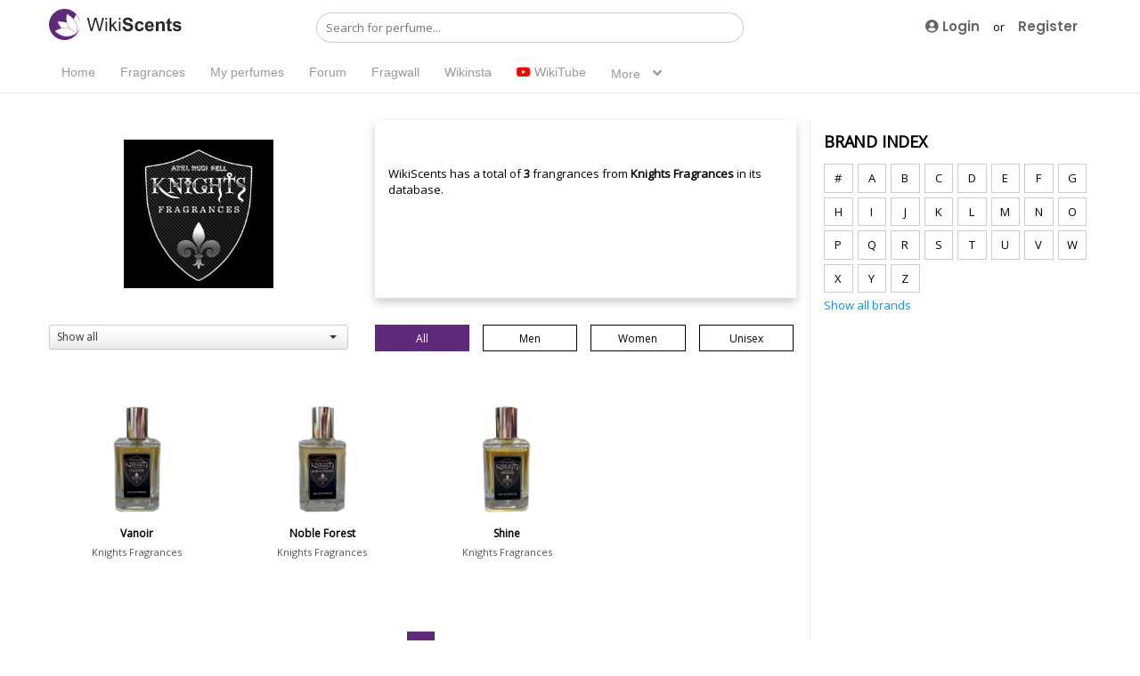

--- FILE ---
content_type: text/html; charset=UTF-8
request_url: https://www.wikiscents.com/brand/knights-fragrances&brand=970&myGender=10&mySorter=10
body_size: 7597
content:
<!DOCTYPE html>

<html xmlns="http://www.w3.org/1999/xhtml" xml:lang="en" lang="en">
<head>
      <meta http-equiv="content-type" content="text/html; charset=utf-8" />
      <meta name="viewport" content="width=device-width, initial-scale=1.0">
      <title>Perfume Ratings, Reviews and News – Online Fragrance Community</title><meta name="description" content="WikiScents is an online perfume community and perfume directory. Find ratings and reviews of your favorite fragrances.">	  <link rel="stylesheet" href="https://www.wikiscents.com/css/bootstrap.css">
      <link rel="stylesheet" href="https://www.wikiscents.com/css/font-awesome.css" />
	  	<script src="https://kit.fontawesome.com/81ad448476.js" crossorigin="anonymous"></script>
      <link rel="stylesheet" href="https://www.wikiscents.com/css/style.css?23:13"/>
	  <link rel="stylesheet" href="https://www.wikiscents.com/css/bootstrap-select.css?23:13" />
<link rel="stylesheet" href="https://www.wikiscents.com/css/datepicker.css?23:13" />
<link rel="stylesheet" href="https://www.wikiscents.com/css/jasny-bootstrap.css">
<link rel="stylesheet" href="https://www.wikiscents.com/css/splide.min.css">
<link rel="stylesheet" href="https://www.wikiscents.com/css/splide-core.min.css">
<link rel="stylesheet" href="https://www.wikiscents.com/css/lightbox.min.css">
<link rel="stylesheet" href="https://www.wikiscents.com/css/swiper-bundle.css">
<link rel="stylesheet" href="https://www.wikiscents.com/css/simplePagination.css">
<link rel="stylesheet" href="https://www.wikiscents.com/css/jquery-ui.css">
<link rel="stylesheet" href="https://www.wikiscents.com/css/tokenfield-typeahead.css">
<link rel="stylesheet" href="https://www.wikiscents.com/css/bootstrap-tokenfield.css">
<meta name="HandheldFriendly" content="true">
<meta name="MobileOptimized" content="320">
<link rel="preconnect" href="https://fonts.gstatic.com">
<link href="https://fonts.googleapis.com/css2?family=Poppins:wght@300;400;500;600;700&display=swap" rel="stylesheet">
<link rel="preconnect" href="https://fonts.googleapis.com">
<link rel="preconnect" href="https://fonts.gstatic.com" crossorigin>
<link href="https://fonts.googleapis.com/css2?family=Open+Sans&display=swap" rel="stylesheet">

<link rel="icon" type="image/png" href="https://www.wikiscents.com/img/logo.png" />

<meta name="theme-color" content="#000" />
<script src="https://www.wikiscents.com/js/jquery.js?23:13"></script>
<script src="https://www.wikiscents.com/js/jquery-ui.min.js?23:13"></script>
<script src="https://www.wikiscents.com/js/general.js?23:13"></script>
<script src="https://www.wikiscents.com/js/splide.min.js"></script>
<script src="https://www.wikiscents.com/js/bootstrap.min.js"></script>
<script src="https://www.wikiscents.com/js/bootstrap-select.js"></script>
<script src="https://www.wikiscents.com/js/jspager.js"></script>
<script src="https://www.wikiscents.com/js/dropzone.js"></script>
<script src="https://www.wikiscents.com/js/jasny-bootstrap.min.js"></script>
<script src="https://www.wikiscents.com/js/bootstrap-datepicker.js"></script>
<script src="https://www.wikiscents.com/js/swiper-bundle.min.js"></script>
<script src="https://www.wikiscents.com/js/jquery.smartTab.js"></script>
<script src="https://www.wikiscents.com/js/jquery.lazyload.js"></script>
<script src="https://www.wikiscents.com/js/jquery.simplePagination.js"></script>
<script src="https://www.wikiscents.com/js/bootstrap-tokenfield.js"></script>
<!-- Global site tag (gtag.js) - Google Analytics -->
<!-- Global site tag (gtag.js) - Google Analytics -->
<script async src="https://www.googletagmanager.com/gtag/js?id=G-X2CLQSH8N3"></script>
<script>
  window.dataLayer = window.dataLayer || [];
  function gtag(){dataLayer.push(arguments);}
  gtag('js', new Date());

  gtag('config', 'G-X2CLQSH8N3');
</script>
<script async src="https://pagead2.googlesyndication.com/pagead/js/adsbygoogle.js?client=ca-pub-8437984449423044"
     crossorigin="anonymous"></script>

</head>
<body class="homepage">
<header id="home">
	<div class="container clearfix">
	  <span class='hamburger-menu'>
        <span class='burger-1'></span>
        <span class='burger-2'></span>
        <span class='burger-3'></span>
      </span>
		<a class="logo" href="https://www.wikiscents.com/home"><img src="https://www.wikiscents.com/img/logo.svg"></a>
		

<div class="kerko">
   <div class="search">
	
      <input type="text" class="searchTerm" id="search_text" autocomplete="off" placeholder="Search for perfume...">
      <button type="submit"  class="searchButton">
        <i class="fa fa-search"></i>
     </button>
	 <div id="result"></div>
	 
   </div>
</div>
		<div class=" butonat right">
		<a href="#"  class="sign_in modali"><i class="fas fa-user-circle"></i> Login</a> or <a class="register_today" href="https://www.wikiscents.com/signin">Register</a>			</div>
		
	

	
	<div id='main-menu' class='main-menu'>

  <div class='container-menu'>
    <nav class='navigation'>
    
      <ul class='core-menu'>
	   <li><a href='https://www.wikiscents.com/home'>Home</a></li>
	   <li><a href="https://www.wikiscents.com/fragrances">Fragrances</a></li>
	   <li><a href="#" class=" modali">My perfumes</a></li>		<li><a href="https://www.wikiscents.com/community">Forum</a></li>
	<li><a href="https://www.wikiscents.com/fragwall">Fragwall</a></li>
	<li><a href="https://www.wikiscents.com/wikinsta">Wikinsta</a></li>
	<li><a href="https://www.wikiscents.com/wikitube" class="wikitube"><i class="fab fa-youtube"></i> WikiTube</a></li>
        

        <li><a href='#' class="no_click">More<span class='toggle'></a>
			<ul class="dropdown"><li><a href="https://www.wikiscents.com/category/blog/1">Blog</a></li><li><a href="https://www.wikiscents.com/category/news/2">News</a></li><li><a href="https://www.wikiscents.com/category/g.o.a.t./9">G.O.A.T.</a></li><li><a href="https://www.wikiscents.com/category/vloggers/8">Vloggers</a></li></ul>       </li>
      </ul>
    </nav>
  </div>
</div>
</div>
</header>
<div class="home_content">
	<div class="container clearfix">
		<div class="fragrance_content">
		<div class="brand_content">
		<img class="brandLogo lazy" src="https://www.wikiscents.com/uploads/brand/1-13-10-2022-09-55-21-knight-fragrances.png">		
		<p>
		 <br/><br/>
		WikiScents has a total of <Strong>3</strong> frangrances  from <strong>Knights Fragrances</strong> in its database.
		</p>
		</div>
		<select class="selectpicker sorteri left" name="sorter"  data-title="Sort by...">
				<option  selected  value="10">Show all</option>
				<option  value="1">Popularity</option>
				<option  value="2">Views</option>
				<option  value="3">Versatility</option>
				<option  value="4">Compliments</option>
				<option  value="5">Longevity</option>
				<option  value="6">Projection</option>
				<option  value="7">Review</option>
			</select>
		<div class="sorting">
		<a class="b_gender  active " data-gjinia="10" href="">All</a>
		<a class="b_gender " data-gjinia="1" href="">Men</a>
		<a class="b_gender " data-gjinia="2" href="">Women</a>
		<a class="b_gender " data-gjinia="3" href="">Unisex</a>
		</div>
		<div class="fragrance" id="Results">
		<div class="l_p"><a class="go_to" href="https://www.wikiscents.com/perfume/knights-fragrances/vanoir/21119"><img  class="lazy" src="https://www.wikiscents.com/uploads/1-13-10-2022-10-02-40-Vanoir.webp"><p><span class="p_name">Vanoir</span></p></a>
					<div class="p_info">
					<p><a href="https://www.wikiscents.com/brand/knights-fragrances&brand=970">Knights Fragrances</a>
					</p>
					</div></div><div class="l_p"><a class="go_to" href="https://www.wikiscents.com/perfume/knights-fragrances/noble-forest/21120"><img  class="lazy" src="https://www.wikiscents.com/uploads/1-13-10-2022-10-06-51-Noble-Forest.webp"><p><span class="p_name">Noble Forest</span></p></a>
					<div class="p_info">
					<p><a href="https://www.wikiscents.com/brand/knights-fragrances&brand=970">Knights Fragrances</a>
					</p>
					</div></div><div class="l_p"><a class="go_to" href="https://www.wikiscents.com/perfume/knights-fragrances/shine/21121"><img  class="lazy" src="https://www.wikiscents.com/uploads/1-13-10-2022-10-10-44-Shine.webp"><p><span class="p_name">Shine</span></p></a>
					<div class="p_info">
					<p><a href="https://www.wikiscents.com/brand/knights-fragrances&brand=970">Knights Fragrances</a>
					</p>
					</div></div>		<div class="clear" style="width:100%; float:left; display:block;"></div>
		<ul class="pagination" style="width:100%; margin-bottom:30px;">
	    
	<li class='disabled'>
	<a >&laquo;</a>
	</li>
       
    <li class='active'><a>1</a></li>    
	<li class='disabled'>
	<a >&raquo;</a>
	</li>
    </ul>
				</div>
	</div>
		<div class="sidebar">
	
	<div class="our_stats">
<h2>Our stats</h2>

					<span class="value"><i class="fas fa-spray-can"></i> Frangrances: <span class="count">21857</span></span>
					
					<span class="value"><i class="fas fa-users"></i> Fragrance lovers: <span class="count">809</span></span>
					
					<span class="value last_one"><i class="fas fa-star"></i> Reviews: <span class="count">16</span></span>
					</div>
				<h2>Brand Index</h2>
				<div class="letters">
				<a href="https://www.wikiscents.com/brands#1">#</a><a href="https://www.wikiscents.com/brands#A">A</a><a href="https://www.wikiscents.com/brands#B">B</a><a href="https://www.wikiscents.com/brands#C">C</a><a href="https://www.wikiscents.com/brands#D">D</a><a href="https://www.wikiscents.com/brands#E">E</a><a href="https://www.wikiscents.com/brands#F">F</a><a href="https://www.wikiscents.com/brands#G">G</a><a href="https://www.wikiscents.com/brands#H">H</a><a href="https://www.wikiscents.com/brands#I">I</a><a href="https://www.wikiscents.com/brands#J">J</a><a href="https://www.wikiscents.com/brands#K">K</a><a href="https://www.wikiscents.com/brands#L">L</a><a href="https://www.wikiscents.com/brands#M">M</a><a href="https://www.wikiscents.com/brands#N">N</a><a href="https://www.wikiscents.com/brands#O">O</a><a href="https://www.wikiscents.com/brands#P">P</a><a href="https://www.wikiscents.com/brands#Q">Q</a><a href="https://www.wikiscents.com/brands#R">R</a><a href="https://www.wikiscents.com/brands#S">S</a><a href="https://www.wikiscents.com/brands#T">T</a><a href="https://www.wikiscents.com/brands#U">U</a><a href="https://www.wikiscents.com/brands#V">V</a><a href="https://www.wikiscents.com/brands#W">W</a><a href="https://www.wikiscents.com/brands#X">X</a><a href="https://www.wikiscents.com/brands#Y">Y</a><a href="https://www.wikiscents.com/brands#Z">Z</a>				</div>
				<a class="more_link" href="https://www.wikiscents.com/brands">Show all brands</a>
				<div class="ads_300">
				<script async src="https://pagead2.googlesyndication.com/pagead/js/adsbygoogle.js?client=ca-pub-8437984449423044"
     crossorigin="anonymous"></script>
<!-- Ads_300x250 -->
<ins class="adsbygoogle"
     style="display:block"
     data-ad-client="ca-pub-8437984449423044"
     data-ad-slot="8622792528"
     data-ad-format="auto"
     data-full-width-responsive="true"></ins>
<script>
     (adsbygoogle = window.adsbygoogle || []).push({});
</script>
</div>
				<h2>Latest reviews</h2><div class="l_review_p"><a class="go_to" href="https://www.wikiscents.com/perfume/rabanne/1-million-parfum/19239"><img src="https://www.wikiscents.com/uploads/18232.webp"></a><a href="https://www.wikiscents.com/perfume/rabanne/1-million-parfum/19239"><span class="r_name">1 Million Parfum</span><span class="r_email blue_ocean"> by herolind</span></a></div><div class="l_review_p"><a class="go_to" href="https://www.wikiscents.com/perfume/franck-boclet/ozone/12807"><img src="https://www.wikiscents.com/uploads/4787.webp"></a><a href="https://www.wikiscents.com/perfume/franck-boclet/ozone/12807"><span class="r_name">Ozone</span><span class="r_email blue_ocean"> by FRJAVI95</span></a></div><div class="l_review_p"><a class="go_to" href="https://www.wikiscents.com/perfume/versace/vs-versus/16659"><img src="https://www.wikiscents.com/uploads/14602.webp"></a><a href="https://www.wikiscents.com/perfume/versace/vs-versus/16659"><span class="r_name">V/S Versus</span><span class="r_email blue_ocean"> by Anique</span></a></div><div class="l_review_p"><a class="go_to" href="https://www.wikiscents.com/perfume/badgley-mischka/audrey/21275"><img src="https://www.wikiscents.com/uploads/1-05-12-2022-12-14-05-Audrey.webp"></a><a href="https://www.wikiscents.com/perfume/badgley-mischka/audrey/21275"><span class="r_name">Audrey</span><span class="r_email blue_ocean"> by KellyGrant</span></a></div><div class="l_review_p"><a class="go_to" href="https://www.wikiscents.com/perfume/givenchy/gentleman-society-eau-de-parfum/21344"><img src="https://www.wikiscents.com/uploads/1-05-01-2023-14-56-59-Gentleman-Society.webp"></a><a href="https://www.wikiscents.com/perfume/givenchy/gentleman-society-eau-de-parfum/21344"><span class="r_name">Gentleman Society Eau de Parfum</span><span class="r_email blue_ocean"> by David</span></a></div><div class="l_review_p"><a class="go_to" href="https://www.wikiscents.com/perfume/dana/demi-jour/4899"><img src="https://www.wikiscents.com/uploads/3311.webp"></a><a href="https://www.wikiscents.com/perfume/dana/demi-jour/4899"><span class="r_name">Demi Jour</span><span class="r_email blue_ocean"> by Vicqdazir</span></a></div><div class="l_review_p"><a class="go_to" href="https://www.wikiscents.com/perfume/nina-ricci/deci-dela/4830"><img src="https://www.wikiscents.com/uploads/11556.webp"></a><a href="https://www.wikiscents.com/perfume/nina-ricci/deci-dela/4830"><span class="r_name">Deci Dela</span><span class="r_email blue_ocean"> by Sende</span></a></div><div class="l_review_p"><a class="go_to" href="https://www.wikiscents.com/perfume/oriflame/northern-lights/12221"><img src="https://www.wikiscents.com/uploads/12113.webp"></a><a href="https://www.wikiscents.com/perfume/oriflame/northern-lights/12221"><span class="r_name">Northern Lights</span><span class="r_email blue_ocean"> by magdalenaferaruyahoo.com</span></a></div>		<h2 class="last_tit">Perfumers</h2>		
		<script src="https://www.wikiscents.com/js/jqcloud.min.js"></script>

  <div id="cloud"></div>
  <a class="more_link" href="https://www.wikiscents.com/perfumers">Show all perfumers</a>
  
  
	<div class="latest_poll"><h2>WIKI POLL</h2><h2 class="wikitit">Best Winter Fragrances for Men</h2><div class="opt_content"><div class="opt_options"><input type="radio" name="poll_answer" value="16">Eros by Versace</div></div><div class="opt_content"><div class="opt_options"><input type="radio" name="poll_answer" value="17">Bleu de Chanel EDP</div></div><div class="opt_content"><div class="opt_options"><input type="radio" name="poll_answer" value="18">Dior Homme Parfum</div></div><div class="opt_content"><div class="opt_options"><input type="radio" name="poll_answer" value="19">La Nuit de L'Homme</div></div><button class="btn"  data-container="body" data-trigger="click" data-toggle="popover"  data-html="true"  data-placement="bottom" data-content="You must <b><a href=# class=modali>login</a></b> to rate">Vote</button>  </div>
<script>
 		  $('.wearing .form-control').tokenfield({
			  limit:1,
			  inputType:'text',
  autocomplete:  {
      source: function (request, response) 
	  {
          jQuery.get("tpl/find_perfume.php", {
              query: request.term
          }, function (data) {
              data = $.parseJSON(data);
              response(data);
          });
      }
  },
  showAutocompleteOnFocus: false
});
$("#add_wearing").click(function()
{
	var p_id =$("#pid").val();
	p_id =p_id.replace(/[^a-z\d\s-]+/gi, "");
	if(p_id !=null)
	{
	var datat="perfume_id="+p_id+"&personi="+0;
	
		 $.ajax
		({
			type: "POST",
			url: "tpl/vote.php",
			data: datat,
			cache: false,
			success: function(html)
			{
				location.reload();
			}  
		}); 
	}
	
}
);
$("#add_wearingi").click(function()
{
	var p_id =$("#pidi").val();
	p_id =p_id.replace(/[^a-z\d\s-]+/gi, "");
	if(p_id !=null)
	{
	var datat="perfume_id="+p_id+"&personi="+0;
	
		 $.ajax
		({
			type: "POST",
			url: "tpl/vote.php",
			data: datat,
			cache: false,
			success: function(html)
			{
				location.reload();
			}  
		}); 
	}
	
}
);
$(document).ready(function(){
	$('.btn_popover').click(function(a)
	{
		a.preventDefault();
		$('.btn_popover').not(this).popover('hide');
	});
    $('[data-toggle="popover"]').popover({
        placement : 'bottom',
        trigger : 'click',
		html:true,
		content: function() {
         return $('#popover-content').html();
    }
    });
	$(document).on('click', ".modali", function() {
		$('.btn_popover').popover('hide');
    $('#myModal').modal('show');
  });
});
$(document).ready(function() {
		   var some_words = [
									 {
								 text: 'DaryaPronina',
							     weight:46,
								 link: "https://www.wikiscents.com/perfumer/darya-pronina&perfumer=355&mySorter=10&myGender=10"							 },
						
													 {
								 text: 'ZarkoAhlmannPavlov',
							     weight:6,
								 link: "https://www.wikiscents.com/perfumer/zarko-ahlmann-pavlov&perfumer=1561&mySorter=10&myGender=10"							 },
						
													 {
								 text: 'PaulLger',
							     weight:34,
								 link: "https://www.wikiscents.com/perfumer/paul-léger&perfumer=1203&mySorter=10&myGender=10"							 },
						
													 {
								 text: 'EuanMcCall',
							     weight:47,
								 link: "https://www.wikiscents.com/perfumer/euan-mccall&perfumer=474&mySorter=10&myGender=10"							 },
						
													 {
								 text: 'AnneliseHeberard',
							     weight:31,
								 link: "https://www.wikiscents.com/perfumer/annelise-heberard&perfumer=1575&mySorter=10&myGender=10"							 },
						
													 {
								 text: 'IanFitzgerald',
							     weight:31,
								 link: "https://www.wikiscents.com/perfumer/ian-fitzgerald&perfumer=635&mySorter=10&myGender=10"							 },
						
													 {
								 text: 'AnastasiaVislobokova',
							     weight:7,
								 link: "https://www.wikiscents.com/perfumer/anastasia-vislobokova&perfumer=80&mySorter=10&myGender=10"							 },
						
													 {
								 text: 'JamesKrivda',
							     weight:28,
								 link: "https://www.wikiscents.com/perfumer/james-krivda&perfumer=687&mySorter=10&myGender=10"							 },
						
													 {
								 text: 'ValentinaGiordano',
							     weight:31,
								 link: "https://www.wikiscents.com/perfumer/valentina-giordano&perfumer=1489&mySorter=10&myGender=10"							 },
						
													 {
								 text: 'HseyinErdomu',
							     weight:8,
								 link: "https://www.wikiscents.com/perfumer/hÃ¼seyin-erdoÄŸmuÅŸ&perfumer=634&mySorter=10&myGender=10"							 },
						
						       
      
    ];

$('#cloud').jQCloud(some_words, {
  width: 300,
  height: 180
});
});

</script>		
	</div>
	</div>
</div>
<div class="clear"></div>
<div class="popular_brands">
	<div class="container clearfix">
		<h2>Popular brands</h2><ul><li><a href="https://www.wikiscents.com/brand/guerlain&brand=254&myGender=10&mySorter=10">Guerlain</a></li><li><a href="https://www.wikiscents.com/brand/lancome&brand=382&myGender=10&mySorter=10">Lancome</a></li><li><a href="https://www.wikiscents.com/brand/bvlgari&brand=125&myGender=10&mySorter=10">Bvlgari</a></li><li><a href="https://www.wikiscents.com/brand/burberry&brand=124&myGender=10&mySorter=10">Burberry</a></li><li><a href="https://www.wikiscents.com/brand/parfums-de-marly&brand=530&myGender=10&mySorter=10">Parfums de Marly</a></li><li><a href="https://www.wikiscents.com/brand/calvin-klein&brand=672&myGender=10&mySorter=10">Calvin Klein</a></li><li><a href="https://www.wikiscents.com/brand/cartier&brand=674&myGender=10&mySorter=10">Cartier</a></li><li><a href="https://www.wikiscents.com/brand/narciso-rodriguez&brand=496&myGender=10&mySorter=10">Narciso Rodriguez</a></li><li><a href="https://www.wikiscents.com/brand/paco-rabanne&brand=524&myGender=10&mySorter=10">Paco Rabanne</a></li><li><a href="https://www.wikiscents.com/brand/hermès&brand=271&myGender=10&mySorter=10">Hermès</a></li></ul><ul><li><a href="https://www.wikiscents.com/brand/giorgio-armani&brand=241&myGender=10&mySorter=10">Giorgio Armani</a></li><li><a href="https://www.wikiscents.com/brand/issey-miyake&brand=293&myGender=10&mySorter=10">Issey Miyake</a></li><li><a href="https://www.wikiscents.com/brand/montale&brand=487&myGender=10&mySorter=10">Montale</a></li><li><a href="https://www.wikiscents.com/brand/versace&brand=629&myGender=10&mySorter=10">Versace</a></li><li><a href="https://www.wikiscents.com/brand/by-kilian&brand=126&myGender=10&mySorter=10">By Kilian</a></li><li><a href="https://www.wikiscents.com/brand/azzaro&brand=100&myGender=10&mySorter=10">Azzaro</a></li><li><a href="https://www.wikiscents.com/brand/ralph-lauren&brand=556&myGender=10&mySorter=10">Ralph Lauren</a></li><li><a href="https://www.wikiscents.com/brand/givenchy&brand=245&myGender=10&mySorter=10">Givenchy</a></li><li><a href="https://www.wikiscents.com/brand/aramis&brand=79&myGender=10&mySorter=10">Aramis</a></li><li><a href="https://www.wikiscents.com/brand/lacoste&brand=376&myGender=10&mySorter=10">Lacoste</a></li></ul><ul><li><a href="https://www.wikiscents.com/brand/kenzo&brand=357&myGender=10&mySorter=10">Kenzo</a></li><li><a href="https://www.wikiscents.com/brand/avon&brand=97&myGender=10&mySorter=10">Avon</a></li><li><a href="https://www.wikiscents.com/brand/amouage&brand=61&myGender=10&mySorter=10">Amouage</a></li><li><a href="https://www.wikiscents.com/brand/chanel&brand=676&myGender=10&mySorter=10">Chanel</a></li><li><a href="https://www.wikiscents.com/brand/valentino&brand=626&myGender=10&mySorter=10">Valentino</a></li><li><a href="https://www.wikiscents.com/brand/creed&brand=127&myGender=10&mySorter=10">Creed</a></li><li><a href="https://www.wikiscents.com/brand/yves-saint-laurent&brand=640&myGender=10&mySorter=10">Yves Saint Laurent</a></li><li><a href="https://www.wikiscents.com/brand/lalique&brand=378&myGender=10&mySorter=10">Lalique</a></li><li><a href="https://www.wikiscents.com/brand/carolina-herrera&brand=673&myGender=10&mySorter=10">Carolina Herrera</a></li><li><a href="https://www.wikiscents.com/brand/davidoff&brand=136&myGender=10&mySorter=10">Davidoff</a></li></ul><ul><li><a href="https://www.wikiscents.com/brand/hugo-boss&brand=280&myGender=10&mySorter=10">Hugo Boss</a></li><li><a href="https://www.wikiscents.com/brand/thierry-mugler&brand=492&myGender=10&mySorter=10">Thierry Mugler</a></li><li><a href="https://www.wikiscents.com/brand/jean-paul-gaultier&brand=308&myGender=10&mySorter=10">Jean Paul Gaultier</a></li><li><a href="https://www.wikiscents.com/brand/viktor-&-rolf&brand=633&myGender=10&mySorter=10">Viktor & Rolf</a></li><li><a href="https://www.wikiscents.com/brand/dolce-&-gabbana&brand=147&myGender=10&mySorter=10">Dolce & Gabbana</a></li><li><a href="https://www.wikiscents.com/brand/salvatore-ferragamo&brand=577&myGender=10&mySorter=10">Salvatore Ferragamo</a></li><li><a href="https://www.wikiscents.com/brand/prada&brand=549&myGender=10&mySorter=10">Prada</a></li><li><a href="https://www.wikiscents.com/brand/tom-ford&brand=616&myGender=10&mySorter=10">Tom Ford</a></li><li><a href="https://www.wikiscents.com/brand/christian-dior&brand=677&myGender=10&mySorter=10">Christian Dior</a></li><li><a href="https://www.wikiscents.com/brand/gucci&brand=252&myGender=10&mySorter=10">Gucci</a></li></ul>		
		
	</div>
</div>

<footer>
	<div class="container clearfix">
		<div class="footer_left_column socials">
				<a href="https://www.facebook.com/wikiscents" target="_blank"><i class="fab fa-facebook-f"></i></a>
				<a href="https://twitter.com/ScentsWiki" target="_blank"><i class="fab fa-twitter"></i></a>
				<a href="https://www.instagram.com/wikiscents" target="_blank"><i class="fab fa-instagram"></i></a>
				<a href="https://www.youtube.com/wikiscents"target="_blank" ><i class="fab fa-youtube"></i></a>
				<a href="https://www.pinterest.com/wikiscents"target="_blank" ><i class="fab fa-pinterest"></i></a>
			</div>
		<div class="footer_left">
			<div class="footer_left_column">
				<ul>
					<li><a href="https://www.wikiscents.com/page/terms/2">Terms</a></li><li><a href="https://www.wikiscents.com/page/about-us/1">About us</a></li><li><a href="https://www.wikiscents.com/page/privacy-policy/3">Privacy Policy</a></li><li><a href="https://www.wikiscents.com/page/advertise/5">Advertise</a></li><li><a href="https://www.wikiscents.com/page/editors/9">Editors</a></li><li><a href="https://www.wikiscents.com/page/support-us/12">Support Us</a></li>
				</ul>
			</div>
			<div class="footer_left_column">
					<ul>
					<li><a href="https://www.wikiscents.com/fragrances">Perfumes</a></li>
					<li><a href="https://www.wikiscents.com/brands">Brands</a></li>
					
					
					
				</ul>
			</div>
			
		</div>
		<div class="footer_right">
			<div class="footer_left_column"></div>
			<div class="footer_left_column"></div>
			<div class="footer_left_column apps">
				© 2026 WikiScents LLC<br/>
				<a href="#"><img src="https://www.wikiscents.com/img/app_store.png"></a>
				<a href="#"><img src="https://www.wikiscents.com/img/google_play.png"></a>
			</div>
		
		</div>
	</div>
</footer>

<a id="go_up"></a>
<div id="myModal" class="modal">

  <!-- Modal content -->
  <div class="modal-content">
	
    
	<h2>Login</h2>
	<form action="" method="post">
	
		<input type="text" name="usere" placeholder="E-mail" required>
		<input type="password" name="pass" placeholder="Password" required>
		<button type="submit" name="log_me_in">Login</button>
		<a class="register_now" href="https://www.wikiscents.com/signin">You do not have an account? <span>Register</span></a>
		<a class="forgot" href="https://www.wikiscents.com/forgot">Forgot password?</a>
	</form>
  </div>

</div>
<script>

$('document').ready(function(){
function onlyAllowAlphanumeric() {
    this.value = this.value.replace(/[^a-zA-Z0-9.]/g, '');
};
$('#username').keyup(onlyAllowAlphanumeric);
 var username_state = false;
 var email_state = false;
 $('#username').on('blur', function(){
 $("#try_register").prop('disabled', false);
  var username = $('#username').val();
  if (username == '') {
  	username_state = false;
  	return;
  }
  $.ajax({
	
  url: 'https://www.wikiscents.com/brand/knights-fragrances&brand=970&myGender=10&mySorter=10',
    type: 'post',
    data: {
    	'username_check' : 1,
    	'username' : username,
    },
    success: function(response){
      if (response == 'taken' ) {
      	username_state = false;
      	$('#username').parent().removeClass();
      	$('#username').parent().addClass("form_error");
      	$('#username').siblings("span").text('Sorry... Username already taken');
      }else if (response == 'not_taken') {
      	username_state = true;
      	$('#username').parent().removeClass();
      	$('#username').parent().addClass("form_success");
      	$('#username').siblings("span").text('Username available');
      }
    }
  });
 });		
  $('#email').on('blur', function(){
	   $("#try_register").prop('disabled', false);
 	var email = $('#email').val();
 	if (email == '') {
 		email_state = false;
 		return;
 	}
 	$.ajax({
      url: 'https://www.wikiscents.com/brand/knights-fragrances&brand=970&myGender=10&mySorter=10',
      type: 'post',
      data: {
      	'email_check' : 1,
      	'email' : email,
      },
      success: function(response){
      	if (response == 'taken' ) {
          email_state = false;
          $('#email').parent().removeClass();
          $('#email').parent().addClass("form_error");
          $('#email').siblings("span").text('Sorry... Email already taken');
      	}else if (response == 'not_taken') {
      	  email_state = true;
      	  $('#email').parent().removeClass();
      	  $('#email').parent().addClass("form_success");
      	  $('#email').siblings("span").text('Email available');
      	}
      }
 	});
 });
 $('#unvotePoll').on('click', function(e){
	 e.preventDefault();
	 	var voteid = $(this).data("voteid");
		var data = "voteid="+voteid;
		$.ajax
		({
			type: "POST",
			url: "../../../tpl/vote.php",
			data: data,
			cache: false,
			success: function(html)
			{
				window.setTimeout(function(){location.reload()},0);
			
			}  
		}); 
		
	 
 });
 $('.latest_poll input[type=radio]').on('change', function() {
	
		//alert(vlera);
	   $('#votePoll').prop("disabled", false); 
	   $('#votePoll').on('click', function(){
		   	var vlera = $("input[name='poll_answer']:checked").val();
		var useri = $(this).data("user");
		var polli = $(this).data("poll");
		var data = "answer="+vlera+"&poll="+polli+"&useri="+useri;
		
		$.ajax
		({
			type: "POST",
			url: "../../../tpl/vote.php",
			data: data,
			cache: false,
			success: function(html)
			{
				window.setTimeout(function(){location.reload()},0);
			
			}  
		}); 
		});
 });

 $('#try_register').on('click', function(){
 	var username = $('#username').val();
 	var email = $('#email').val();
 	var password = $('#password').val();
 	if (username_state == false || email_state == false) {
	  $('#error_msg').text('Fix the errors in the form first');
	  $(this).prop('disabled', true);
	}else{
		$(this).prop('disabled', false);
      // proceed with form submission
      $.ajax({
      	 url: 'https://www.wikiscents.com/brand/knights-fragrances&brand=970&myGender=10&mySorter=10',
      	type: 'post',
      	data: {
      		'save' : 1,
      		'email' : email,
      		'username' : username,
      		'password' : password,
      	},
      	success: function(response){
      		//alert('user saved');
      		$('#username').val('');
      		$('#email').val('');
      		$('#password').val('');
      	}
      });
	  
 	}
 });
});
$(document).ready(function(){
		
	   $("#search_text").on("keyup", function() {

           var search= $(this).val();
		  
           if(search!==''){
               load_data(search);
           }
           else{
               load_data();
           }

       });

       function load_data(query){
           $.ajax({
               url:"https://www.wikiscents.com/tpl/livesearch.php",
               method:"POST",
               data:{query:query},
               success:function(data){
                   $("#result").html(data);
               }
           });
       }

    });
	$(document).ready(function(){
	
	   $("#search_user").on("keyup change", function() {

           var search= $(this).val();
		  
           if(search!==''){
               load_data(search);
           }
           else{
               load_data();
           }
       });
       function load_data(query){
           $.ajax({
               url:"https://www.wikiscents.com/tpl/online_now.php",
               method:"POST",
               data:{query:query},
               success:function(data){
                   $("#online_list").html(data);
               }
           });
       }

      


    });
</script>
	<script>
	$('.modali').click(function(event) {

  event.preventDefault();
  this.blur(); // Manually remove focus from clicked link.
 $('#myModal').modal('show');
});
	</script>
<script defer src="https://static.cloudflareinsights.com/beacon.min.js/vcd15cbe7772f49c399c6a5babf22c1241717689176015" integrity="sha512-ZpsOmlRQV6y907TI0dKBHq9Md29nnaEIPlkf84rnaERnq6zvWvPUqr2ft8M1aS28oN72PdrCzSjY4U6VaAw1EQ==" data-cf-beacon='{"version":"2024.11.0","token":"5798947c70d04117b9cde19a56ad4032","r":1,"server_timing":{"name":{"cfCacheStatus":true,"cfEdge":true,"cfExtPri":true,"cfL4":true,"cfOrigin":true,"cfSpeedBrain":true},"location_startswith":null}}' crossorigin="anonymous"></script>
</body>
</html> <script>

 	$(document).ready(function(){
	$('.add_fav').click(function()
	{
		var prodi = $(this).data("product");
		var person = $(this).data("person");
		var datat="prod="+prodi+"&person="+person;
		$.ajax
		({
			type: "POST",
			url: "favourite.php",
			data: datat,
			cache: false,
			success: function(html)
			{
				location.reload();
				
			}  
		}); 

	});
	$('.remove_fav').click(function()
	{
		var prodi = $(this).data("product");
		var person = $(this).data("person");
		var datat="prodr="+prodi+"&personr="+person;
		$.ajax
		({
			type: "POST",
			url: "favourite.php",
			data: datat,
			cache: false,
			success: function(html)
			{
				location.reload();
			}  
		});
	});
  });
  $('.b_gender').click(function(event){
	  event.preventDefault();
	   $(".b_gender").removeClass("active");
	  $(this).addClass('active');
	  var gjinia = $(this).data('gjinia');
	 var mySorter = new Array();
	$("option:selected").each(function() {
           mySorter.push($(this).val());
		  // setSession('sorteri', mySorter);
        });
		
		var data="myGender="+gjinia+"&brand="+970+"&mySorter="+10;
	$.ajax
		({
			type: "GET",
			url: "../../../../tpl/a_search_brand.php",
			data: data,
			cache: false,
			success: function(html)
			{
				//window.location.replace("fragrances?sorteri="+mySorter);
				$('#Results').html(html);
				 location.reload();
			    window.location.replace("&brand="+970+"&myGender="+gjinia+"&mySorter="+10);
				
			
			}  
		});
  }
  );
    $('.sorteri').change(function() {
	var mySorter = new Array();
	$("option:selected").each(function() {
           mySorter.push($(this).val());
		  // setSession('sorteri', mySorter);
        });
	var gjinia = $('.b_gender.active').data('gjinia');
	
	var data="mySorter="+mySorter+"&brand="+970+"&myGender="+10;
	$.ajax
		({
			type: "GET",
			url: "../../../../tpl/a_search_brand.php",
			data: data,
			cache: false,
			success: function(html)
			{
				//window.location.replace("fragrances?sorteri="+mySorter);
				$('#Results').html(html);
				location.reload();
				window.location.replace("&brand="+970+"&mySorter="+mySorter+"&myGender="+10);
			
			
			
			}  
		});

});
  </script>



--- FILE ---
content_type: text/html; charset=utf-8
request_url: https://www.google.com/recaptcha/api2/aframe
body_size: 268
content:
<!DOCTYPE HTML><html><head><meta http-equiv="content-type" content="text/html; charset=UTF-8"></head><body><script nonce="fuKSAhPiBY2ZTKQu760RyQ">/** Anti-fraud and anti-abuse applications only. See google.com/recaptcha */ try{var clients={'sodar':'https://pagead2.googlesyndication.com/pagead/sodar?'};window.addEventListener("message",function(a){try{if(a.source===window.parent){var b=JSON.parse(a.data);var c=clients[b['id']];if(c){var d=document.createElement('img');d.src=c+b['params']+'&rc='+(localStorage.getItem("rc::a")?sessionStorage.getItem("rc::b"):"");window.document.body.appendChild(d);sessionStorage.setItem("rc::e",parseInt(sessionStorage.getItem("rc::e")||0)+1);localStorage.setItem("rc::h",'1769898197252');}}}catch(b){}});window.parent.postMessage("_grecaptcha_ready", "*");}catch(b){}</script></body></html>

--- FILE ---
content_type: text/css
request_url: https://www.wikiscents.com/css/splide.min.css
body_size: 657
content:
@keyframes splide-loading {
    0% {
        transform: rotate(0);
    }
    to {
        transform: rotate(1turn);
    }
}
.splide__container {
    position: relative;
    box-sizing: border-box;
}
.splide__list {
    margin: 0 !important;
    padding: 0 !important;
    width: -webkit-max-content;
    width: max-content;
    will-change: transform;
}
.splide.is-active .splide__list {
    display: flex;
}
.splide__pagination {
    display: inline-flex;
    align-items: center;
    width: 95%;
    flex-wrap: wrap;
    justify-content: center;
    margin: 0;
}
.splide__pagination li {
    list-style-type: none;
    display: inline-block;
    line-height: 1;
    margin: 0;
}
.splide {
    visibility: hidden;
}
.splide,
.splide__slide {
    position: relative;
    outline: none;
}
.splide__slide {
    box-sizing: border-box;
    list-style-type: none !important;
    margin: 0;
    flex-shrink: 0;
}
.splide__slide img {
    vertical-align: bottom;
}
.splide__slider {
    position: relative;
}
.splide__spinner {
    position: absolute;
    top: 0;
    left: 0;
    right: 0;
    bottom: 0;
    margin: auto;
    display: inline-block;
    width: 20px;
    height: 20px;
    border-radius: 50%;
    border: 2px solid #999;
    border-left-color: transparent;
    animation: splide-loading 1s linear infinite;
}
.splide__track {
    position: relative;
    z-index: 0;
    overflow: hidden;
}
.splide--draggable > .splide__track > .splide__list > .splide__slide {
    -webkit-user-select: none;
    user-select: none;
}
.splide--fade > .splide__track > .splide__list {
    display: block;
}
.splide--fade > .splide__track > .splide__list > .splide__slide {
    position: absolute;
    top: 0;
    left: 0;
    z-index: 0;
    opacity: 0;
}
.splide--fade > .splide__track > .splide__list > .splide__slide.is-active {
    position: relative;
    z-index: 1;
    opacity: 1;
}
.splide--rtl {
    direction: rtl;
}
.splide--ttb > .splide__track > .splide__list {
    display: block;
}
.splide--ttb > .splide__pagination {
    width: auto;
}
.splide__arrow {
    position: absolute;
    z-index: 1;
    top: 50%;
    transform: translateY(-50%);
    width: 2em;
    height: 2em;
    border-radius: 50%;
    display: flex;
    align-items: center;
    justify-content: center;
    border: none;
    padding: 0;
    opacity: 0.7;
    background: #ccc;
}
.splide__arrow svg {
    width: 1.2em;
    height: 1.2em;
}
.splide__arrow:hover {
    cursor: pointer;
    opacity: 0.9;
}
.splide__arrow:focus {
    outline: none;
}
.splide__arrow--prev {
    left:0;
}
.splide__arrow--prev svg {
    transform: scaleX(-1);
}
.splide__arrow--next {
    right:0;
}
.splide__pagination {
    position: absolute;
    z-index: 1;
    bottom: 0.5em;
    left: 50%;
    transform: translateX(-50%);
    padding: 0;
}
.splide__pagination__page {
    display: inline-block;
    width: 8px;
    height: 8px;
    background: #ccc;
    border-radius: 50%;
    margin: 3px;
    padding: 0;
    transition: transform 0.2s linear;
    border: none;
    opacity: 0.7;
}
.splide__pagination__page.is-active {
    transform: scale(1.4);
    background: #fff;
}
.splide__pagination__page:hover {
    cursor: pointer;
    opacity: 0.9;
}
.splide__pagination__page:focus {
    outline: none;
}
.splide__progress__bar {
    width: 0;
    height: 3px;
    background: #ccc;
}
.splide--nav > .splide__track > .splide__list > .splide__slide {
    border: 3px solid transparent;
}
.splide--nav > .splide__track > .splide__list > .splide__slide.is-active {
    border-color: #000;
}
.splide--nav > .splide__track > .splide__list > .splide__slide:focus {
    outline: none;
}
.splide--rtl > .splide__arrows .splide__arrow--prev,
.splide--rtl > .splide__track > .splide__arrows .splide__arrow--prev {
    right: 1em;
    left: auto;
}
.splide--rtl > .splide__arrows .splide__arrow--prev svg,
.splide--rtl > .splide__track > .splide__arrows .splide__arrow--prev svg {
    transform: scaleX(1);
}
.splide--rtl > .splide__arrows .splide__arrow--next,
.splide--rtl > .splide__track > .splide__arrows .splide__arrow--next {
    left: 1em;
    right: auto;
}
.splide--rtl > .splide__arrows .splide__arrow--next svg,
.splide--rtl > .splide__track > .splide__arrows .splide__arrow--next svg {
    transform: scaleX(-1);
}
.splide--ttb > .splide__arrows .splide__arrow,
.splide--ttb > .splide__track > .splide__arrows .splide__arrow {
    left: 50%;
    transform: translate(-50%);
}
.splide--ttb > .splide__arrows .splide__arrow--prev,
.splide--ttb > .splide__track > .splide__arrows .splide__arrow--prev {
    top: 1em;
}
.splide--ttb > .splide__arrows .splide__arrow--prev svg,
.splide--ttb > .splide__track > .splide__arrows .splide__arrow--prev svg {
    transform: rotate(-90deg);
}
.splide--ttb > .splide__arrows .splide__arrow--next,
.splide--ttb > .splide__track > .splide__arrows .splide__arrow--next {
    top: auto;
    bottom: 1em;
}
.splide--ttb > .splide__arrows .splide__arrow--next svg,
.splide--ttb > .splide__track > .splide__arrows .splide__arrow--next svg {
    transform: rotate(90deg);
}
.splide--ttb > .splide__pagination {
    display: flex;
    flex-direction: column;
    bottom: 50%;
    left: auto;
    right: 0.5em;
    transform: translateY(50%);
}
.most_viewed .splide__arrow--prev
{
	left:-1em;
}
.most_viewed .splide__arrow--next
{
	right:-1em;
}

--- FILE ---
content_type: image/svg+xml
request_url: https://www.wikiscents.com/img/logo.svg
body_size: 3235
content:
<?xml version="1.0" encoding="UTF-8"?>
<!DOCTYPE svg PUBLIC "-//W3C//DTD SVG 1.0//EN" "http://www.w3.org/TR/2001/REC-SVG-20010904/DTD/svg10.dtd">
<!-- Creator: CorelDRAW X7 -->
<svg xmlns="http://www.w3.org/2000/svg" xml:space="preserve" width="215.925mm" height="50.6274mm" version="1.0" style="shape-rendering:geometricPrecision; text-rendering:geometricPrecision; image-rendering:optimizeQuality; fill-rule:evenodd; clip-rule:evenodd"
viewBox="0 0 20478 4801"
 xmlns:xlink="http://www.w3.org/1999/xlink">
 <defs>
  <style type="text/css">
   <![CDATA[
    .fil0 {fill:#602A7B}
    .fil1 {fill:#2B2A29;fill-rule:nonzero}
   ]]>
  </style>
 </defs>
 <g id="Layer_x0020_1">
  <metadata id="CorelCorpID_0Corel-Layer"/>
  <g id="_2451819041568">
   <path class="fil0" d="M4218 891c34,40 174,264 195,300 128,222 233,438 304,690 38,133 66,274 76,421 32,443 -94,818 -317,1164l-76 111c-9,12 -18,22 -27,35 -17,24 -36,47 -54,70l-58 67c36,-157 60,-233 83,-404 20,-153 28,-305 20,-461 -7,-146 -29,-287 -64,-422 -79,-305 -218,-565 -409,-808l-54 -67c-13,-13 -13,-6 0,-39 75,-182 172,-356 279,-515 23,-33 81,-118 102,-142zm583 1427l0 131c-2,93 -10,186 -19,264 -22,196 -80,401 -153,584l-57 129c-4,9 -7,17 -11,26 -33,65 -67,128 -104,190 -28,46 -58,89 -87,133 -10,16 -21,28 -31,43l-131 163c-24,25 -45,53 -70,77 -49,50 -98,100 -151,145 -4,4 -6,6 -10,10 -77,65 -156,127 -240,183l-207 124c-8,5 -15,9 -24,13 -66,33 -133,66 -202,94 -208,83 -421,140 -647,162 -56,5 -115,11 -171,12l-136 0c-74,0 -139,-7 -212,-13 -99,-8 -223,-34 -314,-55 -95,-23 -192,-53 -283,-89 -17,-8 -34,-13 -52,-21 -18,-8 -34,-14 -52,-22l-221 -112c-46,-25 -121,-69 -160,-99l-66 -47c-8,-5 -14,-10 -22,-15l-62 -48c-7,-5 -13,-10 -20,-16 -8,-6 -13,-11 -20,-17 -23,-18 -65,-58 -80,-69 -8,-7 -12,-11 -19,-18 -4,-4 -6,-6 -10,-10 -20,-15 -90,-85 -102,-101l-71 -78c-4,-5 -5,-6 -9,-11 -69,-86 -140,-170 -197,-265 -35,-59 -62,-102 -96,-164 -100,-186 -172,-385 -221,-591 -38,-159 -61,-351 -61,-545 0,-194 25,-381 62,-538 31,-129 93,-328 152,-448l50 -101c4,-9 8,-17 13,-26 41,-83 101,-178 155,-255 50,-69 101,-138 158,-202l43 -47c8,-8 11,-14 18,-21l47 -46c2,-2 2,-3 4,-5l4 -4c36,-34 71,-70 108,-102 4,-3 6,-5 9,-8l20 -17c7,-6 13,-11 20,-17 41,-35 84,-67 127,-99l67 -47c39,-30 115,-75 161,-100 56,-31 113,-63 173,-89l52 -23c97,-44 199,-81 302,-109 127,-34 243,-58 375,-74 22,-3 46,-4 69,-7 44,-6 174,-10 213,-10l144 4c181,15 339,39 510,87 183,52 361,125 526,220 155,89 228,143 374,262l107 97c40,33 93,92 128,133l26 28c34,40 69,82 100,124l107 153c30,46 56,94 83,141l99 201c22,52 44,105 62,160 13,38 25,73 36,113 23,77 42,160 58,240 9,43 14,85 20,129 7,46 8,91 13,136 3,29 5,59 6,90zm-3889 1086l94 -48c216,-109 485,-224 717,-288 327,-91 656,-143 1017,-99 292,36 603,144 846,302 29,19 59,37 86,57l103 74c7,6 13,12 20,17 14,9 28,21 40,31l59 50c7,5 12,11 19,17l75 68c40,36 72,71 108,108 25,26 64,65 87,92l17 20c-15,18 -269,147 -309,164 -369,167 -720,277 -1150,277 -194,-1 -409,-30 -584,-82 -308,-91 -535,-206 -787,-380 -34,-23 -67,-46 -99,-70l-81 -64c-5,-3 -7,-6 -12,-9 -30,-23 -117,-97 -145,-123l-111 -102c-6,-5 -7,-5 -10,-12zm1024 -429l-45 -54c-16,-17 -30,-35 -45,-54 -16,-19 -28,-35 -44,-55 -26,-31 -103,-143 -124,-175 -59,-93 -93,-154 -147,-251 -57,-106 -111,-228 -157,-340 -8,-19 -25,-54 -29,-73 88,-8 287,-8 380,-6 123,3 245,11 367,25 178,20 394,61 566,117 25,8 51,17 75,24 7,49 65,218 82,261 50,126 101,234 169,346 11,18 22,35 33,53 33,54 86,126 125,176l19 24c6,9 13,16 19,24 7,10 15,17 20,25 -112,-34 -154,-54 -280,-80 -298,-61 -607,-58 -905,-1 -19,4 -63,15 -79,14zm754 -1511c0,-236 30,-450 68,-673 11,4 29,16 40,22 98,54 311,185 399,251l267 206c32,27 104,88 125,111 10,11 19,17 31,30l87 87c11,11 18,21 29,32l82 93 154 203c15,22 32,47 46,71 58,97 115,198 161,313 98,247 151,496 152,793 1,136 -12,275 -33,406 -12,75 -50,265 -76,346l-4 10c-10,-4 -25,-22 -32,-30 -5,-6 -10,-9 -15,-15l-28 -31c-38,-38 -56,-61 -103,-105l-140 -127c-7,-5 -10,-7 -17,-14l-133 -104c-12,-8 -22,-17 -34,-25 -135,-90 -268,-172 -421,-234 -25,-11 -19,-7 -34,-24 -5,-7 -9,-10 -14,-16 -5,-7 -8,-9 -15,-16 -5,-6 -8,-11 -13,-17l-65 -82c-289,-376 -464,-851 -464,-1461z"/>
   <path class="fil1" d="M6424 3424l-538 -2046 281 0 307 1341c33,141 62,280 88,418 53,-218 85,-343 94,-377l387 -1382 326 0 293 1036c72,257 125,498 160,723 27,-129 62,-277 104,-444l319 -1315 272 0 -560 2046 -263 0 -429 -1559c-36,-130 -58,-210 -66,-240 -24,93 -45,173 -63,240l-429 1559 -283 0zm2313 -1760l0 -286 251 0 0 286 -251 0zm0 1760l0 -1483 251 0 0 1483 -251 0zm636 0l0 -2046 251 0 0 1165 594 -602 325 0 -566 551 623 932 -309 0 -493 -758 -174 169 0 589 -251 0zm1427 -1760l0 -286 252 0 0 286 -252 0zm0 1760l0 -1483 252 0 0 1483 -252 0zm546 -663l403 -40c24,134 73,233 147,296 74,64 173,95 298,95 133,0 233,-28 300,-84 67,-56 101,-122 101,-197 0,-49 -14,-90 -43,-124 -28,-34 -77,-63 -148,-88 -48,-17 -157,-47 -329,-90 -220,-55 -375,-123 -464,-203 -125,-113 -188,-251 -188,-413 0,-104 30,-202 89,-293 59,-91 143,-160 254,-208 111,-47 245,-71 402,-71 255,0 448,56 577,170 130,114 197,265 204,455l-414 15c-18,-106 -55,-182 -113,-228 -58,-46 -144,-69 -260,-69 -119,0 -212,24 -279,74 -43,32 -65,74 -65,127 0,49 20,90 61,125 52,44 178,90 379,137 200,48 348,97 444,148 96,50 171,120 226,208 54,88 81,196 81,325 0,117 -32,227 -98,330 -65,102 -157,178 -276,228 -119,50 -267,75 -445,75 -259,0 -457,-60 -596,-179 -138,-119 -221,-293 -248,-521zm3303 -380l-386 68c-13,-76 -42,-134 -88,-173 -46,-39 -106,-58 -179,-58 -98,0 -176,34 -234,101 -58,68 -87,181 -87,339 0,177 29,301 88,374 59,73 138,109 238,109 74,0 135,-22 182,-64 47,-42 81,-115 100,-219l386 66c-40,177 -117,311 -230,401 -113,90 -265,136 -456,136 -216,0 -389,-69 -518,-206 -129,-137 -193,-326 -193,-569 0,-245 65,-435 194,-572 129,-137 304,-205 524,-205 180,0 323,39 430,117 106,78 182,196 229,355zm1155 574l391 66c-50,143 -129,252 -237,327 -109,75 -245,113 -407,113 -258,0 -449,-85 -572,-253 -98,-135 -147,-306 -147,-512 0,-246 65,-439 193,-578 128,-139 290,-209 486,-209 220,0 394,73 522,219 127,146 188,369 182,670l-980 0c3,116 35,207 95,271 60,65 135,97 225,97 61,0 113,-16 154,-50 42,-33 73,-87 95,-161zm23 -397c-3,-114 -32,-201 -88,-260 -56,-59 -123,-89 -203,-89 -86,0 -156,32 -212,94 -55,62 -83,148 -82,255l585 0zm2057 866l-391 0 0 -756c0,-160 -9,-263 -25,-310 -18,-47 -45,-83 -83,-110 -38,-26 -84,-39 -137,-39 -69,0 -130,19 -184,56 -55,37 -92,87 -112,148 -21,61 -31,174 -31,340l0 671 -391 0 0 -1483 363 0 0 217c130,-166 293,-249 491,-249 86,0 166,16 238,47 72,31 127,71 163,119 37,49 63,103 77,165 15,61 22,149 22,263l0 921zm1074 -1483l0 311 -269 0 0 601c0,122 3,192 8,212 5,20 17,37 35,50 18,13 40,20 66,20 37,0 90,-12 159,-38l32 305c-91,39 -193,59 -309,59 -70,0 -133,-12 -190,-36 -57,-24 -98,-55 -124,-92 -27,-38 -45,-89 -56,-154 -8,-46 -12,-138 -12,-278l0 -649 -180 0 0 -311 180 0 0 -295 391 -231 0 526 269 0zm134 1065l395 -60c16,76 50,134 101,173 51,39 123,59 215,59 102,0 178,-19 229,-56 35,-26 52,-61 52,-105 0,-30 -10,-54 -28,-74 -20,-18 -64,-36 -131,-52 -317,-70 -517,-134 -602,-191 -118,-81 -176,-192 -176,-335 0,-129 51,-237 152,-324 101,-88 259,-132 471,-132 203,0 354,34 453,100 98,66 166,165 204,295l-369 68c-16,-58 -46,-103 -90,-134 -45,-31 -108,-46 -190,-46 -104,0 -179,14 -224,43 -30,21 -45,48 -45,80 0,28 13,52 39,71 36,27 159,63 368,111 210,48 356,106 439,175 82,69 123,167 123,292 0,135 -57,252 -170,350 -114,98 -282,147 -505,147 -202,0 -362,-41 -480,-123 -117,-81 -195,-192 -231,-332z"/>
  </g>
 </g>
</svg>
